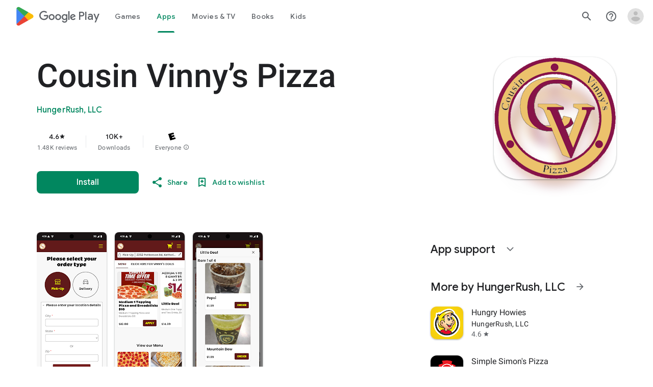

--- FILE ---
content_type: text/plain; charset=utf-8
request_url: https://play.google.com/play/log?format=json&authuser&proto_v2=true
body_size: -435
content:
["900000","1768679827920"]